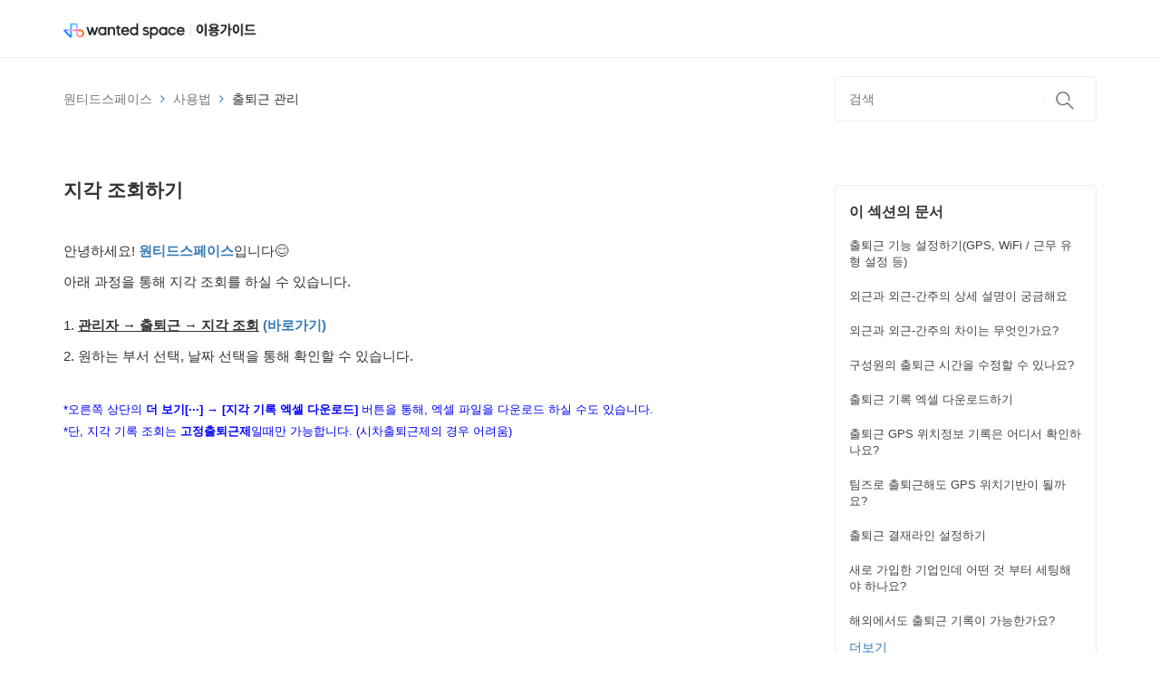

--- FILE ---
content_type: text/html; charset=utf-8
request_url: https://help.wantedspace.ai/hc/ko/articles/24688837776665-%EC%A7%80%EA%B0%81-%EC%A1%B0%ED%9A%8C%ED%95%98%EA%B8%B0
body_size: 8722
content:
<!DOCTYPE html>
<html dir="ltr" lang="ko">
<head>
  <meta charset="utf-8" />
  <!-- v26880 -->


  <title>지각 조회하기 &ndash; 원티드스페이스</title>

  <meta name="csrf-param" content="authenticity_token">
<meta name="csrf-token" content="">

  <meta name="description" content="안녕하세요! 원티드스페이스​​입니다😊 아래 과정을 통해 지각 조회를 하실 수 있습니다. 1. 관리자 → 출퇴근 → 지각 조회 (바로가기) 2. 원하는 부서 선택, 날짜 선택을 통해 확인할 수 있습니다. *오른쪽 상단의 더 보기[···] → [지각..." /><meta property="og:image" content="https://help.wantedspace.ai/hc/theming_assets/01HZKQVN3E6PAQHGJNZQ7K3A7X" />
<meta property="og:type" content="website" />
<meta property="og:site_name" content="원티드스페이스" />
<meta property="og:title" content="지각 조회하기" />
<meta property="og:description" content="안녕하세요! 원티드스페이스​​입니다😊
아래 과정을 통해 지각 조회를 하실 수 있습니다. 1. 관리자 → 출퇴근 → 지각 조회 (바로가기)
2. 원하는 부서 선택, 날짜 선택을 통해 확인할 수 있습니다.
*오른쪽 상단의 더 보기[···] → [지각 기록 엑셀 다운로드] 버튼을 통해, 엑셀 파일을 다운로드 하실 수도 있습니다. *단, 지각 기록 조회는 고..." />
<meta property="og:url" content="https://help.wantedspace.ai/hc/ko/articles/24688837776665" />
<link rel="canonical" href="https://help.wantedspace.ai/hc/ko/articles/24688837776665-%EC%A7%80%EA%B0%81-%EC%A1%B0%ED%9A%8C%ED%95%98%EA%B8%B0">
<link rel="alternate" hreflang="ko" href="https://help.wantedspace.ai/hc/ko/articles/24688837776665-%EC%A7%80%EA%B0%81-%EC%A1%B0%ED%9A%8C%ED%95%98%EA%B8%B0">
<link rel="alternate" hreflang="x-default" href="https://help.wantedspace.ai/hc/ko/articles/24688837776665-%EC%A7%80%EA%B0%81-%EC%A1%B0%ED%9A%8C%ED%95%98%EA%B8%B0">

  <link rel="stylesheet" href="//static.zdassets.com/hc/assets/application-f34d73e002337ab267a13449ad9d7955.css" media="all" id="stylesheet" />
    <!-- Entypo pictograms by Daniel Bruce — www.entypo.com -->
    <link rel="stylesheet" href="//static.zdassets.com/hc/assets/theming_v1_support-e05586b61178dcde2a13a3d323525a18.css" media="all" />
  <link rel="stylesheet" type="text/css" href="/hc/theming_assets/9309779/12255222630297/style.css?digest=46973380616473">

  <link rel="icon" type="image/x-icon" href="/hc/theming_assets/01HZKQVN7YJ19PT4S422QGGT64">

    <script src="//static.zdassets.com/hc/assets/jquery-ed472032c65bb4295993684c673d706a.js"></script>
    

  

<!-- Helpcenter requires CDN -->

<meta charset="utf-8">
<meta http-equiv="X-UA-Compatible" content="IE=edge,chrome=1">
<meta name="viewport" content="width=device-width, initial-scale=1.0">


  <link href="https://fonts.googleapis.com/css?family=Open+Sans:300,400,600,700,800" rel="stylesheet">


<link rel="stylesheet" href="https://maxcdn.bootstrapcdn.com/bootstrap/3.3.7/css/bootstrap.min.css">

<link rel="stylesheet" href="//cdnjs.cloudflare.com/ajax/libs/font-awesome/4.6.3/css/font-awesome.min.css">

<!-- HTML5 Shim and Respond.js IE8 support of HTML5 elements and media queries -->
<!-- WARNING: Respond.js doesn't work if you view the page via file:-->
<!--[if lt IE 9]>
<script src="https://oss.maxcdn.com/html5shiv/3.7.2/html5shiv.min.js"></script>
<script src="https://oss.maxcdn.com/respond/1.4.2/respond.min.js"></script>
<![endif]-->

<script src="https://maxcdn.bootstrapcdn.com/bootstrap/3.3.7/js/bootstrap.min.js"></script>

<script type="text/javascript">
  
  
  $(document).ready(function() {
    
    
    
    $('#YOUR_CAT_ID .category-icon').append('<i class="fa fa-rocket" aria-hidden="true"></i>');
    $('#YOUR_CAT_ID .category-icon').append('<i class="fa fa-video-camera" aria-hidden="true"></i>');
    $('#YOUR_CAT_ID .category-icon').append('<i class="fa fa-cogs" aria-hidden="true"></i>');
    $('#YOUR_CAT_ID .category-icon').append('<i class="fa fa-question-circle" aria-hidden="true"></i>');
    $('#YOUR_CAT_ID .category-icon').append('<i class="fa fa-shopping-basket" aria-hidden="true"></i>');
    $('#YOUR_CAT_ID .category-icon').append('<i class="fa fa-usd" aria-hidden="true"></i>');
  
  });

</script>

<!-- Google tag (gtag.js) -->
<script async src="https://www.googletagmanager.com/gtag/js?id=G-FC3P6DZSBX"></script>
<script>
  window.dataLayer = window.dataLayer || [];
  function gtag(){dataLayer.push(arguments);}
  gtag('js', new Date());

  gtag('config', 'G-FC3P6DZSBX');
</script>
  <script type="text/javascript" src="/hc/theming_assets/9309779/12255222630297/script.js?digest=46973380616473"></script>
</head>
<body class="">
  
  
  

  <style>
  /*2020-01-07 추가 요청사항 Start */
  #drophover > li > a > img{
    margin-top: -3px;
    width: 22px;
  }
  @media (max-width: 769px) {
    #drophover > li > a > img{
      margin-top: 0px;
      width: 22px;
    }
  }
  /*2020-01-07 추가 요청사항 Eend */
  
    @media (max-width: 992px) {
        .footer-legal {
          margin-bottom:20px;
      }
    }
  #heder_logo_image {
    max-width: 180px;
  }
  @media (max-width: 767px) {
			#heder_logo_image {
  			max-width: 180px;
		  }
    }
    ul.article-list > li{
        padding: 10px 0px;
    }
  .articles > a {
  	padding: 5px 0px;
  }
  
  @media (max-width: 769px) {
		#header-request-btn{
  		padding-right:0px;
  	}
  }
  #request_btn_img{
  	margin-top:-6px;width: 20px;
  }
  @media (max-width: 769px) {
    #request_btn_img{
      margin-top:-4px;width: 20px;
    }
  	.header-inner{
  		margin-top : 2px;
  	}
  }
</style>
<header class="header ">
  <div class="header-inner container clearfix">
    <div class="row">
      <div class="col-md-3 col-sm-4 col-xs-12">
          <div class="logo">
             <a href="https://wantedspace.ai/">
             <img src="/hc/theming_assets/01HZKQVN3E6PAQHGJNZQ7K3A7X" alt="원티드인사이트로고" id="heder_logo_image">
            </a>
             <a href="https://help.wantedspace.ai/hc/ko">
             <img src="/hc/theming_assets/01HZKQVKHDFD35N74ANBY8WBF6" alt="고객센터로고" id="heder_logo_image">
            </a>
<!--            <a title="홈" href="/hc/ko">
               <img src="/hc/theming_assets/01HZKQVN3E6PAQHGJNZQ7K3A7X" alt="로고" id="heder_logo_image">
            </a>
            <a href="https://help.wanted.co.kr/hc/ko" style="margin-top: 11px;color: #FFFFFF !important;font-weight: 600;">고객센터</a>
-->
          </div>
      </div>
<!-- 토글메뉴 숨기기용 [S] 
      <div class="col-md-9 col-sm-8 col-xs-12" id="header-request-btn">
        <nav class="primary-menu menu">
          <div class="container-menu">
            <div class="navbar-header">
              <button type="button" class="navbar-toggle collapsed" data-target=".navbar-mind-collapse" onclick="location.href='/hc/ko/requests/new';">
                <img src="/hc/theming_assets/01HZKQVK904A42F823QVD9M9CA" id="request_btn_img">
              </button>
            </div>
            <div class="row">
              <div class="navbar-collapse navbar-mind-collapse main-menu collapse pull-right" style="padding-right: 13px;">
                <ul id="drophover" class="nav navbar-nav primary-menu-list-wrap">
                  <li style="border:1px solid #f5f5f5;border-radius:30px;text-align: center;background-color:#3366FF">
                    <a href="/hc/ko/requests/new" style="padding:11px 40px 10px 40px;color: #FFFFFF !important;font-weight: 600;">
                      문의하기
                      <img src="/hc/theming_assets/01HZKQVK904A42F823QVD9M9CA" alt="requests_icon" >
                    </a>
                  </li>
                </ul>
              </div>
            </div>  
          </div>          
        </nav>
      </div>
토글메뉴 숨기기용 [S] -->
    </div>  
  </div>
</header>

  <main role="main">
    <script type="text/javascript">
  //관련된 문서가 없으면 숨김처리를 하기 위한 스크립트.
    $(document).ready(function () {
  		//문서 상단의 Path에 현재 문서 이름 넣기
  			//$(".breadcrumbs").append('<li title="지각 조회하기" style="color:#333333 !important;"><a>지각 조회하기</a></li>');
  
        if (document.getElementById("PCRealatedArticlesDIV").childElementCount == 0) {
  					$("#PCRealatedArticlesDIV").parent().hide();
  					$("#related_articles_div_collapse_btn").hide();
            $("#related_articles_div_collapse_div").hide();
        }
    });
</script>

<style>
  #MOBILERealatedArticlesDIV > section > ul > li {
  	padding-left: 0px !important;
  	padding-right: 0px !important;
  }
  
  .search input[type="search"] {
    background-color: #fff;
    border: 1px solid #ececec;
  	border-radius: 5px;
    height: 50px;
    padding: 10px 55px 10px 15px;
    width: 100%;
	}
  	#article_new_request_button{
  		color:#3366FF;
      font-weight: bold;
  	}
  	#article_new_request_label {
  		color:#747474;
  	}
  @media (max-width: 992px) {
  	#article_new_request_button{
  		color:#3366FF;
      font-weight: bold;
      display: block;
  	}
  }
  /*모바일 버전 관련문서 보이기*/
  @media (max-width: 769px) {
  	#mobile_related_articles_DIV {
  		display:block;
  	}
  	#pc_related_articles_DIV {
  		display:none;
  	}
  }
  @media (min-width: 770px) {
  	/*모바일 버전 관련문서 보이기*/
  	#mobile_related_articles_DIV {
  		display:none;
  	}
  	#pc_related_articles_DIV {
  		display:block;
  	}
  }
  
  /*모바일 버전 관련문서 버튼 스타일*/ 
  #related_articles_div_collapse_btn{
		width:100%;
    background-color:#FFFFFF;
    color:#333333;
    border-color:#EAEAEA;
    text-align:left;
  	padding-right:23px;
		padding-top: 15px;
    padding-bottom: 15px;
  }
  
  /*모바일 버전 관련문서 버튼 after*/
  #related_articles_div_collapse_btn:after{
    content: "";
    background-image:url("/hc/theming_assets/01HZKQVKYDMBQM2ZWQ27H69FCS");
    background-size: 25px 25px;
    display: inline-block;
    width: 20px;
    height: 20px;
    color: #333333;
    float: right;
  }
  #related_articles_div_collapse_btn[aria-expanded="false"]:after{
    content: "";
    background-image:url("/hc/theming_assets/01HZKQVKYDMBQM2ZWQ27H69FCS");
    background-size: 25px 25px;
    display: inline-block;
    width: 20px;
    height: 20px;
    color: #333333;
    float: right;
  }
  
  #related_articles_div_collapse_btn[aria-expanded="true"]:after{
    content: "";
    background-image:url("/hc/theming_assets/01HZKQVK54ZE67DNQXRYKKH93X");
    background-size: 25px 25px;
    display: inline-block;
    width: 20px;
    height: 20px;
    color: #333333;
    float: right;
  }
  
  /*Zendesk 기본 관련문서 타이틀 숨기기*/
  #MOBILERealatedArticlesDIV > section > h3{
  	display:none;
  }
  ol.breadcrumbs {
      padding-left: 0px;
	}
  /*상단 문서 Path 및 검색 영역 [S]*/
  .breadcrumb-container{
  	margin-bottom: 20px;
  	padding-right: 15px;
  	padding-left: 0px;
  }
  .breadcrumb-container-path{
  	padding-left:15px;
  }
  .breadcrumb-container-search{
    padding-left:0px;
    padding-right:0px;
  }
  @media (max-width: 769px) {
  #article-content-div{
  padding-right: 0px;
  }
  .breadcrumb-container{
  	margin-bottom: 20px;
  	padding-right: 0px;
  	padding-left: 0px;
  }
  
    .breadcrumb-container-search{
      padding-left:15px;
  		padding-right:15px;
    }
    form.search input[type="submit"] {
        right: 10px;
    }
  }
  /*상단 문서 Path 및 검색 영역 [E]*/
  
@media (min-width: 992px)
  {
#article-content-div {
    padding-right:80px;
}
  }
.breadcrumbs{
      padding-left: 0px;
  }
  
  
  #new_request_container{
		padding-top: 120px;
  	padding-bottom: 150px;
  }
  @media (max-width: 769px) {
    #new_request_container{
      padding-top: 60px;
      padding-bottom: 75px;
    }
  }

</style>

<section class="breadcrumb"></section>
<div class="container breadcrumb-container">
    <div class="col-md-9 col-sm-9 col-xs-12 breadcrumb-container-path" style="float:left;">
        <ol class="breadcrumbs">
  
    <li title="원티드스페이스">
      
        <a href="/hc/ko">원티드스페이스</a>
      
    </li>
  
    <li title="사용법">
      
        <a href="/hc/ko/categories/12295163108121-%EC%82%AC%EC%9A%A9%EB%B2%95">사용법</a>
      
    </li>
  
    <li title="출퇴근 관리">
      
        <a href="/hc/ko/sections/12295345661209-%EC%B6%9C%ED%87%B4%EA%B7%BC-%EA%B4%80%EB%A6%AC">출퇴근 관리</a>
      
    </li>
  
</ol>

    </div>
    <div class="col-md-3 col-sm-3 col-xs-12 breadcrumb-container-search" style="float:right;">
        <form role="search" class="search" data-search="" action="/hc/ko/search" accept-charset="UTF-8" method="get"><input type="hidden" name="utf8" value="&#x2713;" autocomplete="off" /><input type="search" name="query" id="query" placeholder="검색" aria-label="검색" />
<input type="submit" name="commit" value="검색" /></form>
    </div>
</div>

<div class="container">
   <section class="article-wrapper">
      <div class="row" style="margin-right: 0px;">
         <div class="col-md-9 col-sm-9 col-xs-12" id="article-content-div">
           
           <div id="mobile_related_articles_DIV">
            <p style="text-align: center;">
              <button type="button" class="btn btn-light" data-toggle="collapse" data-target="#related_articles_div_collapse_div"  id="related_articles_div_collapse_btn" >관련문서</button>
            </p>
            <div class="collapse" id="related_articles_div_collapse_div">
               <div class="col-md-3 col-sm-3 col-xs-12" style="float:right;border: 1px solid #ececec;padding-top: 20px;padding-bottom: 20px;border-radius: 5px;margin-bottom: 30px;width:100%;">
                  <aside class="article-sidebar side-column" style="font-size:12px;" id="MOBILERealatedArticlesDIV">
                    <section class="section-articles collapsible-sidebar">
                     <h3 class="collapsible-sidebar-title sidenav-title">이 섹션의 문서</h3>
                     <ul>
                     
                      <li>
                       <a href="/hc/ko/articles/12565819774873-%EC%B6%9C%ED%87%B4%EA%B7%BC-%EA%B8%B0%EB%8A%A5-%EC%84%A4%EC%A0%95%ED%95%98%EA%B8%B0-GPS-WiFi-%EA%B7%BC%EB%AC%B4-%EC%9C%A0%ED%98%95-%EC%84%A4%EC%A0%95-%EB%93%B1" class="sidenav-item ">출퇴근 기능 설정하기(GPS, WiFi / 근무 유형 설정 등)</a>
                      </li>
                     
                      <li>
                       <a href="/hc/ko/articles/34781852575385-%EC%99%B8%EA%B7%BC%EA%B3%BC-%EC%99%B8%EA%B7%BC-%EA%B0%84%EC%A3%BC%EC%9D%98-%EC%83%81%EC%84%B8-%EC%84%A4%EB%AA%85%EC%9D%B4-%EA%B6%81%EA%B8%88%ED%95%B4%EC%9A%94" class="sidenav-item ">외근과 외근-간주의 상세 설명이 궁금해요</a>
                      </li>
                     
                      <li>
                       <a href="/hc/ko/articles/34781818450713-%EC%99%B8%EA%B7%BC%EA%B3%BC-%EC%99%B8%EA%B7%BC-%EA%B0%84%EC%A3%BC%EC%9D%98-%EC%B0%A8%EC%9D%B4%EB%8A%94-%EB%AC%B4%EC%97%87%EC%9D%B8%EA%B0%80%EC%9A%94" class="sidenav-item ">외근과 외근-간주의 차이는 무엇인가요?</a>
                      </li>
                     
                      <li>
                       <a href="/hc/ko/articles/31225346255001-%EA%B5%AC%EC%84%B1%EC%9B%90%EC%9D%98-%EC%B6%9C%ED%87%B4%EA%B7%BC-%EC%8B%9C%EA%B0%84%EC%9D%84-%EC%88%98%EC%A0%95%ED%95%A0-%EC%88%98-%EC%9E%88%EB%82%98%EC%9A%94" class="sidenav-item ">구성원의 출퇴근 시간을 수정할 수 있나요?</a>
                      </li>
                     
                      <li>
                       <a href="/hc/ko/articles/23874781355417-%EC%B6%9C%ED%87%B4%EA%B7%BC-%EA%B8%B0%EB%A1%9D-%EC%97%91%EC%85%80-%EB%8B%A4%EC%9A%B4%EB%A1%9C%EB%93%9C%ED%95%98%EA%B8%B0" class="sidenav-item ">출퇴근 기록 엑셀 다운로드하기</a>
                      </li>
                     
                      <li>
                       <a href="/hc/ko/articles/25456281109145-%EC%B6%9C%ED%87%B4%EA%B7%BC-GPS-%EC%9C%84%EC%B9%98%EC%A0%95%EB%B3%B4-%EA%B8%B0%EB%A1%9D%EC%9D%80-%EC%96%B4%EB%94%94%EC%84%9C-%ED%99%95%EC%9D%B8%ED%95%98%EB%82%98%EC%9A%94" class="sidenav-item ">출퇴근 GPS 위치정보 기록은 어디서 확인하나요?</a>
                      </li>
                     
                      <li>
                       <a href="/hc/ko/articles/29047674439193-%ED%8C%80%EC%A6%88%EB%A1%9C-%EC%B6%9C%ED%87%B4%EA%B7%BC%ED%95%B4%EB%8F%84-GPS-%EC%9C%84%EC%B9%98%EA%B8%B0%EB%B0%98%EC%9D%B4-%EB%90%A0%EA%B9%8C%EC%9A%94" class="sidenav-item ">팀즈로 출퇴근해도 GPS 위치기반이 될까요?</a>
                      </li>
                     
                      <li>
                       <a href="/hc/ko/articles/24141285196313-%EC%B6%9C%ED%87%B4%EA%B7%BC-%EA%B2%B0%EC%9E%AC%EB%9D%BC%EC%9D%B8-%EC%84%A4%EC%A0%95%ED%95%98%EA%B8%B0" class="sidenav-item ">출퇴근 결재라인 설정하기</a>
                      </li>
                     
                      <li>
                       <a href="/hc/ko/articles/30699046994713-%EC%83%88%EB%A1%9C-%EA%B0%80%EC%9E%85%ED%95%9C-%EA%B8%B0%EC%97%85%EC%9D%B8%EB%8D%B0-%EC%96%B4%EB%96%A4-%EA%B2%83-%EB%B6%80%ED%84%B0-%EC%84%B8%ED%8C%85%ED%95%B4%EC%95%BC-%ED%95%98%EB%82%98%EC%9A%94" class="sidenav-item ">새로 가입한 기업인데 어떤 것 부터 세팅해야 하나요?</a>
                      </li>
                     
                      <li>
                       <a href="/hc/ko/articles/24730884417561-%ED%95%B4%EC%99%B8%EC%97%90%EC%84%9C%EB%8F%84-%EC%B6%9C%ED%87%B4%EA%B7%BC-%EA%B8%B0%EB%A1%9D%EC%9D%B4-%EA%B0%80%EB%8A%A5%ED%95%9C%EA%B0%80%EC%9A%94" class="sidenav-item ">해외에서도 출퇴근 기록이 가능한가요?</a>
                      </li>
                     
                     </ul>
                    
                     <a href="/hc/ko/sections/12295345661209-%EC%B6%9C%ED%87%B4%EA%B7%BC-%EA%B4%80%EB%A6%AC" class="article-sidebar-item">더보기</a>
                    
                   </section>
                </aside>
             </div>
            </div>
           </div>
           
            <div class="article__bg">
               <h3 class="article-head">지각 조회하기</h3>
               
               
               <div class="article-body">
                  <p>안녕하세요! <a href="https://wantedspace.ai/features/wkevent?utm_source=helpdesk&amp;utm_medium=hp_contents&amp;utm_campaign=&amp;utm_content=vacationask" target="_blank" rel="noopener noreferrer"><strong><span id="SE-2595fe29-1fc6-4b49-8f39-b71de674a49d" class="se-fs-fs16 se-ff-nanumsquare   ">원티드스페이스</span><span id="SE-44b9f1e3-ace9-49bb-a588-988cc124f938" class="se-fs-fs16 se-ff-nanumsquare   ">​</span></strong></a>​입니다😊</p>
<p>아래 과정을 통해 지각 조회를 하실 수 있습니다.&nbsp;<br><br>1. <strong><span class="wysiwyg-underline">관리자 → 출퇴근 → 지각 조회</span></strong> <strong><a href="https://dashboard.wantedspace.ai/admin/work-time/late" target="_blank" rel="noopener noreferrer">(바로가기)</a></strong></p>
<p>2. 원하는 부서 선택, 날짜 선택을 통해 확인할 수 있습니다.<br><br></p>
<p><span class="wysiwyg-color-blue"><span class="wysiwyg-font-size-medium">*오른쪽 상단의 <strong>더 보기[···] → [지각 기록 엑셀 다운로드]</strong></span><span class="wysiwyg-font-size-medium"> 버튼을 통해, 엑셀 파일을 다운로드 하실 수도 있습니다.&nbsp;</span></span><span class="wysiwyg-font-size-medium wysiwyg-color-blue"><br></span><span class="wysiwyg-font-size-medium wysiwyg-color-blue">*단, 지각 기록 조회는 <strong>고정출퇴근제</strong>일때만 가능합니다. (시차출퇴근제의 경우 어려움)</span></p>
               </div>
               <div class="article-attachments">
                  <ul class="attachments">
                     
                  </ul>
               </div>
               
                  
               </div>
               
            </div>

           <div id="pc_related_articles_DIV">
             
            <p>
               <div class="col-md-3 col-sm-3 col-xs-12" style="float:right;border: 1px solid #ececec;padding-top: 20px;padding-bottom: 20px;margin-top: 40px !important;border-radius: 5px;padding-left: 0px;padding-right: 0px;">
                  <aside class="article-sidebar side-column" style="font-size:12px;" id="PCRealatedArticlesDIV">
                    <section class="section-articles collapsible-sidebar">
                     <h3 class="collapsible-sidebar-title sidenav-title" style="padding-left: 15px;">이 섹션의 문서</h3>
                     <ul>
                     
                      <li style="padding-left: 15px;padding-right: 15px;">
                       <a href="/hc/ko/articles/12565819774873-%EC%B6%9C%ED%87%B4%EA%B7%BC-%EA%B8%B0%EB%8A%A5-%EC%84%A4%EC%A0%95%ED%95%98%EA%B8%B0-GPS-WiFi-%EA%B7%BC%EB%AC%B4-%EC%9C%A0%ED%98%95-%EC%84%A4%EC%A0%95-%EB%93%B1" class="sidenav-item" >출퇴근 기능 설정하기(GPS, WiFi / 근무 유형 설정 등)</a>
                      </li>
                     
                      <li style="padding-left: 15px;padding-right: 15px;">
                       <a href="/hc/ko/articles/34781852575385-%EC%99%B8%EA%B7%BC%EA%B3%BC-%EC%99%B8%EA%B7%BC-%EA%B0%84%EC%A3%BC%EC%9D%98-%EC%83%81%EC%84%B8-%EC%84%A4%EB%AA%85%EC%9D%B4-%EA%B6%81%EA%B8%88%ED%95%B4%EC%9A%94" class="sidenav-item" >외근과 외근-간주의 상세 설명이 궁금해요</a>
                      </li>
                     
                      <li style="padding-left: 15px;padding-right: 15px;">
                       <a href="/hc/ko/articles/34781818450713-%EC%99%B8%EA%B7%BC%EA%B3%BC-%EC%99%B8%EA%B7%BC-%EA%B0%84%EC%A3%BC%EC%9D%98-%EC%B0%A8%EC%9D%B4%EB%8A%94-%EB%AC%B4%EC%97%87%EC%9D%B8%EA%B0%80%EC%9A%94" class="sidenav-item" >외근과 외근-간주의 차이는 무엇인가요?</a>
                      </li>
                     
                      <li style="padding-left: 15px;padding-right: 15px;">
                       <a href="/hc/ko/articles/31225346255001-%EA%B5%AC%EC%84%B1%EC%9B%90%EC%9D%98-%EC%B6%9C%ED%87%B4%EA%B7%BC-%EC%8B%9C%EA%B0%84%EC%9D%84-%EC%88%98%EC%A0%95%ED%95%A0-%EC%88%98-%EC%9E%88%EB%82%98%EC%9A%94" class="sidenav-item" >구성원의 출퇴근 시간을 수정할 수 있나요?</a>
                      </li>
                     
                      <li style="padding-left: 15px;padding-right: 15px;">
                       <a href="/hc/ko/articles/23874781355417-%EC%B6%9C%ED%87%B4%EA%B7%BC-%EA%B8%B0%EB%A1%9D-%EC%97%91%EC%85%80-%EB%8B%A4%EC%9A%B4%EB%A1%9C%EB%93%9C%ED%95%98%EA%B8%B0" class="sidenav-item" >출퇴근 기록 엑셀 다운로드하기</a>
                      </li>
                     
                      <li style="padding-left: 15px;padding-right: 15px;">
                       <a href="/hc/ko/articles/25456281109145-%EC%B6%9C%ED%87%B4%EA%B7%BC-GPS-%EC%9C%84%EC%B9%98%EC%A0%95%EB%B3%B4-%EA%B8%B0%EB%A1%9D%EC%9D%80-%EC%96%B4%EB%94%94%EC%84%9C-%ED%99%95%EC%9D%B8%ED%95%98%EB%82%98%EC%9A%94" class="sidenav-item" >출퇴근 GPS 위치정보 기록은 어디서 확인하나요?</a>
                      </li>
                     
                      <li style="padding-left: 15px;padding-right: 15px;">
                       <a href="/hc/ko/articles/29047674439193-%ED%8C%80%EC%A6%88%EB%A1%9C-%EC%B6%9C%ED%87%B4%EA%B7%BC%ED%95%B4%EB%8F%84-GPS-%EC%9C%84%EC%B9%98%EA%B8%B0%EB%B0%98%EC%9D%B4-%EB%90%A0%EA%B9%8C%EC%9A%94" class="sidenav-item" >팀즈로 출퇴근해도 GPS 위치기반이 될까요?</a>
                      </li>
                     
                      <li style="padding-left: 15px;padding-right: 15px;">
                       <a href="/hc/ko/articles/24141285196313-%EC%B6%9C%ED%87%B4%EA%B7%BC-%EA%B2%B0%EC%9E%AC%EB%9D%BC%EC%9D%B8-%EC%84%A4%EC%A0%95%ED%95%98%EA%B8%B0" class="sidenav-item" >출퇴근 결재라인 설정하기</a>
                      </li>
                     
                      <li style="padding-left: 15px;padding-right: 15px;">
                       <a href="/hc/ko/articles/30699046994713-%EC%83%88%EB%A1%9C-%EA%B0%80%EC%9E%85%ED%95%9C-%EA%B8%B0%EC%97%85%EC%9D%B8%EB%8D%B0-%EC%96%B4%EB%96%A4-%EA%B2%83-%EB%B6%80%ED%84%B0-%EC%84%B8%ED%8C%85%ED%95%B4%EC%95%BC-%ED%95%98%EB%82%98%EC%9A%94" class="sidenav-item" >새로 가입한 기업인데 어떤 것 부터 세팅해야 하나요?</a>
                      </li>
                     
                      <li style="padding-left: 15px;padding-right: 15px;">
                       <a href="/hc/ko/articles/24730884417561-%ED%95%B4%EC%99%B8%EC%97%90%EC%84%9C%EB%8F%84-%EC%B6%9C%ED%87%B4%EA%B7%BC-%EA%B8%B0%EB%A1%9D%EC%9D%B4-%EA%B0%80%EB%8A%A5%ED%95%9C%EA%B0%80%EC%9A%94" class="sidenav-item" >해외에서도 출퇴근 기록이 가능한가요?</a>
                      </li>
                     
                     </ul>
                    
                     <a href="/hc/ko/sections/12295345661209-%EC%B6%9C%ED%87%B4%EA%B7%BC-%EA%B4%80%EB%A6%AC" class="article-sidebar-item" style="padding-left: 15px;font-size: 14px;">더보기</a>
                    
                   </section>
                </aside>
             </div>
             
           </div>
           
         </div>

      </div>
   </section>
</div>
<div class="container" id="new_request_container">
    <span id="article_new_request_label">또 다른 질문이 있으십니까?&nbsp;&nbsp;&nbsp;<a href="https://wantedspace.channel.io/lounge" id="article_new_request_button" target="_blank">챗봇 문의하기 ></a></span>
</div>
<!--<div class="container" id="new_request_container">
    <span id="article_new_request_label">또 다른 질문이 있으십니까?&nbsp;&nbsp;&nbsp;<a href="/hc/ko/requests/new" id="article_new_request_button">다른 문의 등록하기 ></a></span>
</div>
-->
  </main>

  <style>
    @media (max-width: 992px) {
        .footer-legal {
          margin-bottom:20px;
      }
    }
  @media (max-width: 769px) {
  	#footer_description_log_div{
  		margin-top: 25px;
	  }
  }
</style>
<footer class="hc_footer">
    <div class="footer_legal container">
        <aside class="footer-legal text-left">
            <div class="container" style="padding-left:0px;padding-right:0px;">
<p class="footer-company-info" style="color: #aaa !important;font-size: 13px;">(주)원티드랩 (대표이사 : 이복기)</p>
<p class="footer-company-info" style="color: #aaa !important;font-size: 13px;">서울특별시 송파구 올림픽로 300 롯데월드타워 35층</p>
<p class="footer-company-info" style="color: #aaa !important;font-size: 13px;">통신판매번호 : 2020-서울송파-3147</p>
<p class="footer-company-info" style="color: #aaa !important;font-size: 13px;">사업자등록번호 : 299-86-00021 | 02-539-7118</p>
<br>
<p>
<a href="javascript:;" onclick="OnclickFooterServiceIntroduce(1);" style="text-decoration: none; color: #aaa !important;font-size: 13px;font-weight: bold;" > 개인정보 처리방침</a>
<a href="javascript:;" onclick="OnclickFooterServiceIntroduce(2);" style="text-decoration: none; color: #aaa !important;font-size: 13px;" > &nbsp; &nbsp;| &nbsp; &nbsp;이용약관 </a>
<a href="javascript:;" onclick="OnclickFooterServiceIntroduce(3);" style="text-decoration: none; color: #aaa !important;font-size: 13px;" > &nbsp; &nbsp;| &nbsp; &nbsp;서비스 소개서</a>
</p>
<br>
<p class="footer-company-info" style="color: #aaa !important;font-size: 13px;">© Wantedlab Inc.</p>
          </div>
      </aside>
    </div>
        <div>
  </div>
</footer>
<script type="text/javascript">
    function OnclickFooterServiceIntroduce(type) {
        switch (type) {
            case 1:
                window.open('about:blank').location.href = "https://www.wanted.co.kr/privacy";
                break;
            case 2:
                window.open('about:blank').location.href = "https://help.wantedspace.ai/hc/ko/articles/21127284324121-%EC%84%9C%EB%B9%84%EC%8A%A4-%EC%9D%B4%EC%9A%A9%EC%95%BD%EA%B4%80-2022-01-24";
                break;
            case 3:
                location.href = "https://help.wantedspace.ai/hc/ko/article_attachments/46972016214169";
                break;
        }
    }
</script>


  <!-- / -->

  
  <script src="//static.zdassets.com/hc/assets/ko.ce69237fcb3b742452cc.js"></script>
  

  <script type="text/javascript">
  /*

    Greetings sourcecode lurker!

    This is for internal Zendesk and legacy usage,
    we don't support or guarantee any of these values
    so please don't build stuff on top of them.

  */

  HelpCenter = {};
  HelpCenter.account = {"subdomain":"wantedlab","environment":"production","name":"원티드"};
  HelpCenter.user = {"identifier":"da39a3ee5e6b4b0d3255bfef95601890afd80709","email":null,"name":"","role":"anonymous","avatar_url":"https://assets.zendesk.com/hc/assets/default_avatar.png","is_admin":false,"organizations":[],"groups":[]};
  HelpCenter.internal = {"asset_url":"//static.zdassets.com/hc/assets/","web_widget_asset_composer_url":"https://static.zdassets.com/ekr/snippet.js","current_session":{"locale":"ko","csrf_token":null,"shared_csrf_token":null},"usage_tracking":{"event":"article_viewed","data":"[base64]--84c7e78bda398b539248f6ee12df32badb7133e9","url":"https://help.wantedspace.ai/hc/activity"},"current_record_id":"24688837776665","current_record_url":"/hc/ko/articles/24688837776665-%EC%A7%80%EA%B0%81-%EC%A1%B0%ED%9A%8C%ED%95%98%EA%B8%B0","current_record_title":"지각 조회하기","current_text_direction":"ltr","current_brand_id":12255222630297,"current_brand_name":"원티드스페이스","current_brand_url":"https://wantedspace.zendesk.com","current_brand_active":true,"current_path":"/hc/ko/articles/24688837776665-%EC%A7%80%EA%B0%81-%EC%A1%B0%ED%9A%8C%ED%95%98%EA%B8%B0","show_autocomplete_breadcrumbs":true,"user_info_changing_enabled":false,"has_user_profiles_enabled":false,"has_end_user_attachments":true,"user_aliases_enabled":false,"has_anonymous_kb_voting":false,"has_multi_language_help_center":true,"show_at_mentions":false,"embeddables_config":{"embeddables_web_widget":false,"embeddables_help_center_auth_enabled":false,"embeddables_connect_ipms":false},"answer_bot_subdomain":"static","gather_plan_state":"subscribed","has_article_verification":false,"has_gather":true,"has_ckeditor":false,"has_community_enabled":false,"has_community_badges":true,"has_community_post_content_tagging":false,"has_gather_content_tags":true,"has_guide_content_tags":true,"has_user_segments":true,"has_answer_bot_web_form_enabled":false,"has_garden_modals":false,"theming_cookie_key":"hc-da39a3ee5e6b4b0d3255bfef95601890afd80709-2-preview","is_preview":false,"has_search_settings_in_plan":true,"theming_api_version":1,"theming_settings":{"logo":"/hc/theming_assets/01HZKQVN3E6PAQHGJNZQ7K3A7X","favicon":"/hc/theming_assets/01HZKQVN7YJ19PT4S422QGGT64","hero_show_elements":"background_image","homepage_background_image":"/hc/theming_assets/01HZKQVNFFKNHT3AT85AESEY69","hero_unit_bg_color":"rgba(116, 114, 113, 0)","header_border_color":"rgba(43, 142, 177, 0)","hero_title":"원티드스페이스에 대해 궁금한 점을 검색해주세요.","hero_info":"","instant_search":true,"search_placeholder":"예) 근태관리, 결재서류","brand_color":"rgba(51, 122, 183, 1)","brand_text_color":"rgba(116, 116, 116, 1)","text_color":"rgba(116, 116, 116, 1)","link_color":"rgba(51, 122, 183, 1)","background_color":"#EEF3F6","footer_color":"rgba(255, 255, 255, 1)","footer_copyright_color":"#2f97be","text_font":"'Open Sans', sans-serif","toggle_promoted_articles":"yes","toggle_recently_viewed_article":"no","toggle_recent_activity":"no","bg_color":"rgba(255, 255, 255, 1)","facebook_url":"https://www.facebook.com/customersupporttheme/","twitter_url":"https://twitter.com/zendesk_theme","google_plus_url":"https://plus.google.com/113633212195417056342","pinterest_url":"https://pinterest.com/CustomerSupportTheme/","show_article_author":false,"show_article_comments":false,"show_follow_article":false,"show_recently_viewed_articles":false,"show_related_articles":false,"show_article_sharing":false,"show_article_voting":false,"article_bg_color":"#EEF3F6","show_follow_section":false,"show_follow_post":false,"show_post_sharing":false,"show_follow_topic":false},"has_pci_credit_card_custom_field":false,"help_center_restricted":false,"is_assuming_someone_else":false,"flash_messages":[],"user_photo_editing_enabled":true,"user_preferred_locale":"ko","base_locale":"ko","login_url":"https://wantedlab.zendesk.com/access?brand_id=12255222630297\u0026return_to=https%3A%2F%2Fhelp.wantedspace.ai%2Fhc%2Fko%2Farticles%2F24688837776665-%25EC%25A7%2580%25EA%25B0%2581-%25EC%25A1%25B0%25ED%259A%258C%25ED%2595%2598%25EA%25B8%25B0","has_alternate_templates":false,"has_custom_statuses_enabled":false,"has_hc_generative_answers_setting_enabled":true,"has_generative_search_with_zgpt_enabled":false,"has_suggested_initial_questions_enabled":false,"has_guide_service_catalog":true,"has_service_catalog_search_poc":false,"has_service_catalog_itam":false,"has_csat_reverse_2_scale_in_mobile":false,"has_knowledge_navigation":false,"has_unified_navigation":false,"has_unified_navigation_eap_access":false,"has_csat_bet365_branding":false,"version":"v26880","dev_mode":false};
</script>

  
  <script src="//static.zdassets.com/hc/assets/moment-3b62525bdab669b7b17d1a9d8b5d46b4.js"></script>
  <script src="//static.zdassets.com/hc/assets/hc_enduser-9d4172d9b2efbb6d87e4b5da3258eefa.js"></script>
  
  
</body>
</html>

--- FILE ---
content_type: text/javascript; charset=utf-8
request_url: https://help.wantedspace.ai/hc/theming_assets/9309779/12255222630297/script.js?digest=46973380616473
body_size: 753
content:
/*!
 * Theme Name: Obscu Zendesk Theme
 * Version: 4.0.2
 * Author: Customer Support Theme
 * Website: https://customersupporttheme.com
 * License: You must have a valid license purchased only from customersupporttheme.com in order to legally use the theme for your project.
 * Copyright: © 2016 - 2019 Customer Support Theme
 */

$(document).ready(function() { 
  // social share popups
  $(".share a").click(function(e) {
    e.preventDefault();
    window.open(this.href, "", "height = 500, width = 500");
  });

  // toggle the share dropdown in communities
  $(".share-label").on("click", function(e) {
    e.stopPropagation();
    var isSelected = this.getAttribute("aria-selected") == "true";
    this.setAttribute("aria-selected", !isSelected);
    $(".share-label").not(this).attr("aria-selected", "false");
  });

  $(document).on("click", function() {
    $(".share-label").attr("aria-selected", "false");
  });

  // show form controls when the textarea receives focus or backbutton is used and value exists
  var $answerbodyTextarea = $(".answer-body textarea"),
  $answerFormControls = $(".answer-form-controls"),
  $commentContainerTextarea = $(".comment-container textarea"),
  $commentContainerFormControls = $(".comment-form-controls");

  $answerbodyTextarea.one("focus", function() {
    $answerFormControls.show();
  });

  $commentContainerTextarea.one("focus", function() {
    $commentContainerFormControls.show();
  });

  if ($commentContainerTextarea.val() !== "") {
    $commentContainerFormControls.show();
  }

  if ($answerbodyTextarea.val() !== "") {
    $answerFormControls.show();
  }

  // Submit requests filter form in the request list page
  $("#request-status-select, #request-organization-select")
    .on("change", function() {
      search();
    });

  // Submit requests filter form in the request list page
  $("#quick-search").on("keypress", function(e) {
    if (e.which === 13) {
      search();
    }
  });

  function search() {
    window.location.search = $.param({
      query: $("#quick-search").val(),
      status: $("#request-status-select").val(),
      organization_id: $("#request-organization-select").val()
    });
  }

  // Submit organization form in the request page
  $("#request-organization select").on("change", function() {
    this.form.submit();
  });

  // Helpcenter body enable
  $('body').addClass('helpcenter-enable');

  // Dropdowns buttons
  $('.post-unsubscribe, .post-subscribe, .error-page a, .topic-follow a.dropdown-toggle, .topic-unsubscribe, .hc-subscribe a.dropdown-toggle , .hc-subscribe > a, .general-list ul li, footer input[type="submit"], .recent-activity-controls > a').addClass('btn');
  
  $('#user .with-image').removeClass('btn');

  $('.profile-info .options > a').addClass('btn');

  // Forms buttons
  $('footer > input, .error-page a').addClass('btn btn-lg');

  // Communities active class
  $('.my-activities-nav.nav-bordered li, .my-activities-sub-nav.nav-spaced li').each(function(id, it) {
    if(typeof $(it).find('a').get(0) == 'undefined') {
      $(it).addClass('active');
    }
  });

  // Bootstrap table class on article body
  $('.article-body').find('table').wrap('<div class="table-responsive"></div>');

  $('.community-enabled .search-results-column').addClass('col-sm-6');

  // Function of set year
  var x = new Date();
  var y = x.getFullYear();
  $('#year').html(y);

});

//Replace All
function ReplaceAll(str, searchStr, replaceStr) {
   return str.split(searchStr).join(replaceStr);
}